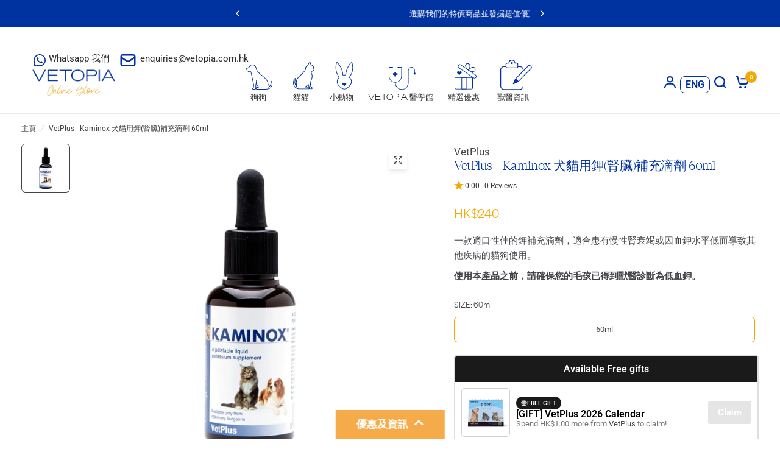

--- FILE ---
content_type: text/html; charset=UTF-8
request_url: https://api.reviews.io/json-ld/product/richsnippet?sku=040-00443%3B41836664946820&store=vetopia&url=https://www.vetopia.com.hk/zh/products/vetplus-kaminox-kidney-supplement-for-dogs-cats-60ml&data=true
body_size: 204
content:
{
	"@context" : "http://schema.org",
	"@type" : "Product"

  			
		    ,"name" : "VetPlus - Kaminox (Kidney Supplement for Dogs & Cats) 60ml",
		"image" : "https://cdn.shopify.com/s/files/1/0379/5923/7764/files/VetPlus-Kaminox_KidneySupplementforDogs_Cats_60ml_front.webp?v=1723104216",
				"sku" : "040-00443"
		    
}


--- FILE ---
content_type: text/html; charset=utf-8
request_url: https://www.vetopia.com.hk/zh/apps/obviyo-block/product-info?handle=vetplus-kaminox-kidney-supplement-for-dogs-cats-60ml&meta=app--3830283--obviyo.add_on_products%2Capp--3830283--obviyo.cross_sell_collection
body_size: -497
content:
{
    "items": [
    {
      "id": 7269905727620,
"handle": "vetplus-kaminox-kidney-supplement-for-dogs-cats-60ml",
"meta.app--3830283--obviyo.add_on_products":null
,
"meta.app--3830283--obviyo.cross_sell_collection":null
}],
    "_v": 5
  }
  